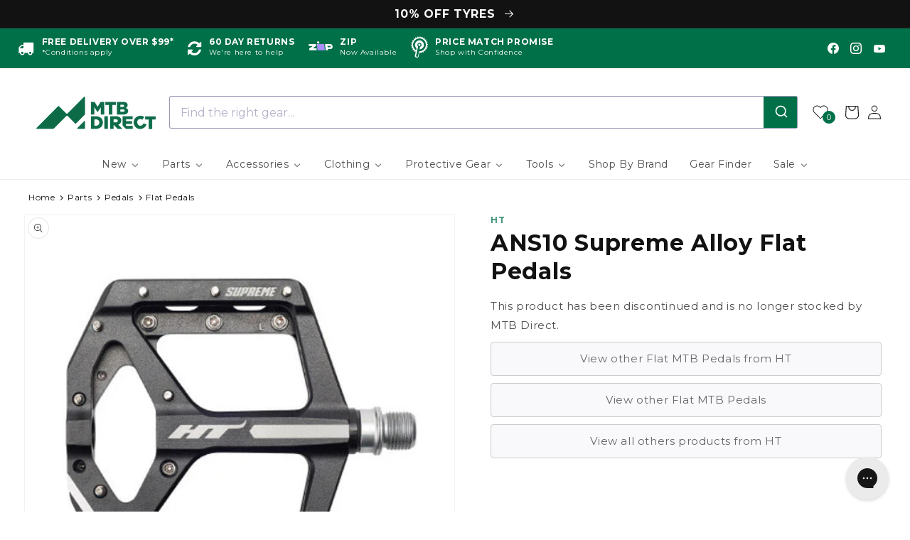

--- FILE ---
content_type: text/css;charset=utf-8
request_url: https://use.typekit.net/knv0ipu.css
body_size: 390
content:
/*
 * The Typekit service used to deliver this font or fonts for use on websites
 * is provided by Adobe and is subject to these Terms of Use
 * http://www.adobe.com/products/eulas/tou_typekit. For font license
 * information, see the list below.
 *
 * good-karma-smooth-upright:
 *   - http://typekit.com/eulas/00000000000000007735f819
 *
 * © 2009-2026 Adobe Systems Incorporated. All Rights Reserved.
 */
/*{"last_published":"2023-12-13 03:28:59 UTC"}*/

@import url("https://p.typekit.net/p.css?s=1&k=knv0ipu&ht=tk&f=49256&a=14869927&app=typekit&e=css");

@font-face {
font-family:"good-karma-smooth-upright";
src:url("https://use.typekit.net/af/fab983/00000000000000007735f819/30/l?primer=7cdcb44be4a7db8877ffa5c0007b8dd865b3bbc383831fe2ea177f62257a9191&fvd=n6&v=3") format("woff2"),url("https://use.typekit.net/af/fab983/00000000000000007735f819/30/d?primer=7cdcb44be4a7db8877ffa5c0007b8dd865b3bbc383831fe2ea177f62257a9191&fvd=n6&v=3") format("woff"),url("https://use.typekit.net/af/fab983/00000000000000007735f819/30/a?primer=7cdcb44be4a7db8877ffa5c0007b8dd865b3bbc383831fe2ea177f62257a9191&fvd=n6&v=3") format("opentype");
font-display:auto;font-style:normal;font-weight:600;font-stretch:normal;
}

.tk-good-karma-smooth-upright { font-family: "good-karma-smooth-upright",sans-serif; }
